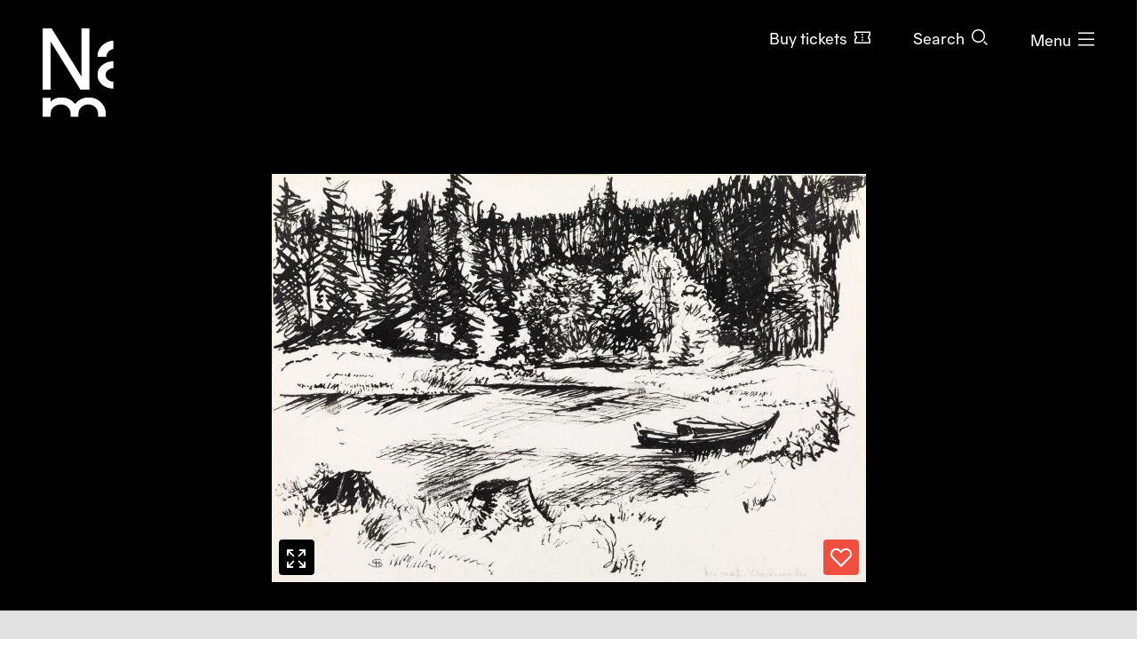

--- FILE ---
content_type: image/svg+xml
request_url: https://www.nasjonalmuseet.no/Resources/Images/museet-placeholder.svg
body_size: -448
content:
<svg xmlns="http://www.w3.org/2000/svg" viewBox="0 0 512 288" enable-background="new 0 0 512 288"><path fill="#c8c8c8" d="M0 0h512v288H0z"/><defs><filter id="a" filterUnits="userSpaceOnUse" x="224" y="112" width="65" height="65"><feColorMatrix values="1 0 0 0 0 0 1 0 0 0 0 0 1 0 0 0 0 0 1 0"/></filter></defs><mask maskUnits="userSpaceOnUse" x="224" y="112" width="65" height="65" id="b"><path fill-rule="evenodd" clip-rule="evenodd" fill="#FFF" d="M223.64 112.76h65v65h-65z" filter="url(#a)"/></mask><path mask="url(#b)" fill-rule="evenodd" clip-rule="evenodd" fill="#FFF" d="M229.42 171.58v-12.42l13.54-13.54 15.13 15.13c5.2 5.43 11.2-4.08 14.66-7l10.83 10.83v7h-54.16zm54.16-54.16v39.5c-10.61-11.37-11.08-11.33-21.67 0-18.72-16.72-14.74-24.67-32.5-5.42v-34.09h54.17zM224 177h65v-65h-65v65z"/><path fill-rule="evenodd" clip-rule="evenodd" fill="#FFF" d="M266.98 137.14c7.03.1 7.03-10.94 0-10.83-7.03-.11-7.03 10.93 0 10.83"/></svg>